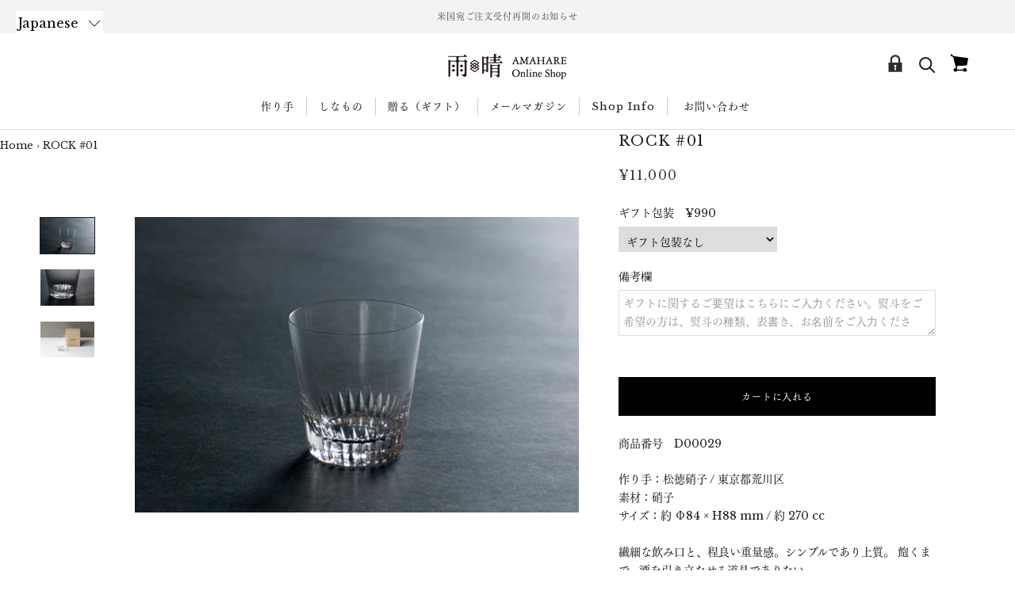

--- FILE ---
content_type: image/svg+xml
request_url: https://www.amahare.jp/ec/images/icon_cart.svg
body_size: 652
content:
<?xml version="1.0" encoding="utf-8"?>
<!-- Generator: Adobe Illustrator 24.1.2, SVG Export Plug-In . SVG Version: 6.00 Build 0)  -->
<svg version="1.1" id="レイヤー_1" xmlns="http://www.w3.org/2000/svg" xmlns:xlink="http://www.w3.org/1999/xlink" x="0px"
	 y="0px" viewBox="0 0 50 50" style="enable-background:new 0 0 50 50;" xml:space="preserve">
<symbol  id="New_Symbol_71" viewBox="-7.8 -7.8 15.6 15.5">
	<path d="M6.5-2.3l1.3,6.5L-4.9,5.9l-1,0.7c0,0.1,0,0.1,0,0.2c0,0.5-0.4,1-1,1s-1-0.4-1-1s0.4-1,1-1c0.1,0,0.1,0,0.2,0L-5.4,5l2-7.8
		l0.6,0l-0.5-1.7c0,0,0,0-0.1,0c-0.9,0-1.7-0.7-1.7-1.7c0-0.9,0.7-1.7,1.7-1.7c0.7,0,1.3,0.4,1.5,1h5.3c0.2-0.6,0.8-1,1.5-1
		c0.9,0,1.6,0.7,1.6,1.6S5.7-4.5,4.8-4.5C4.1-4.5,3.4-5,3.3-5.7h-5.1c-0.1,0.4-0.3,0.7-0.6,1l0.7,2.1L6.5-2.3z"/>
</symbol>
<g>
	<defs>
		<rect id="SVGID_1_" x="10.7" y="10.3" width="28.1" height="28"/>
	</defs>
	<clipPath id="SVGID_2_">
		<use xlink:href="#SVGID_1_"  style="overflow:visible;"/>
	</clipPath>
	<g style="clip-path:url(#SVGID_2_);">
		
			<use xlink:href="#New_Symbol_71"  width="15.6" height="15.5" x="-7.8" y="-7.8" transform="matrix(1.8062 0 0 -1.8062 24.7856 24.2514)" style="overflow:visible;"/>
	</g>
</g>
</svg>
